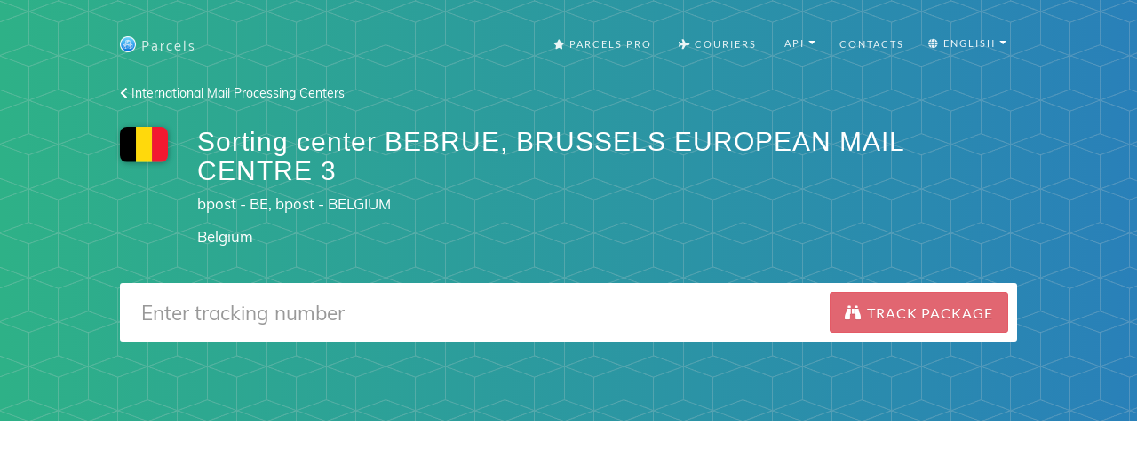

--- FILE ---
content_type: text/html; charset=utf-8
request_url: https://parcelsapp.com/en/mail-centers/BEBRUE
body_size: 6896
content:
<!DOCTYPE html>
<html>
<head>
<title>
Sorting center BEBRUE - bpost - BE

</title>
<meta content='Sorting center BEBRUE, named BRUSSELS EUROPEAN MAIL CENTRE 3, located in Belgium, and belongs to bpost - BE, bpost - BELGIUM, Belgium
' name='description'>
<meta content='#519e99' name='theme-color'>
<link crossorigin='true' href='https://www.googletagmanager.com' rel='preconnect'>
<link crossorigin='true' href='https://www.google-analytics.com' rel='preconnect'>
<link href='https://stats.g.doubleclick.net/' rel='preconnect'>
<meta name="csrf-param" content="authenticity_token" />
<meta name="csrf-token" content="SYShf8z9hn93JhehC4mteUf/Ys2py3FKxCQDOb5ZgZALyG6OcE4pcq2dqq1rTXLxDScnHa4QE8uCAsZVctrgdQ==" />
<link rel="stylesheet" media="all" href="//dvow0vltefbxy.cloudfront.net/assets/application-11e296fad1e6a52f8d797a4d973849be8d6a78776fe0db1b5761ea0c6e7b51e9.css" data-turbolinks-track="reload" />
<meta content='false' name='uk-visitor'>
<link as='font' crossorigin='' href='//dvow0vltefbxy.cloudfront.net/assets/fa-solid-900-cbbca7d9888b4a9eab7d479756d2924f9b067fd38dab376797029df741f96ee4.woff2' rel='preload' type='font/woff2'>
<link as='font' crossorigin='' href='//dvow0vltefbxy.cloudfront.net/assets/catamaran-v4-latin-ext_tamil_latin-regular-ca22612cb66fcac728953858e53ec17c9be02263be23b000c841f61f94f45ea7.woff2' rel='preload' type='font/woff2'>
<link as='font' crossorigin='' href='//dvow0vltefbxy.cloudfront.net/assets/muli-v11-latin-ext_latin_vietnamese-regular-23ef5be9e250e5079cd34c8156cfaca3e0a604ae0e6e3eae02ac221d196db9b6.woff2' rel='preload' type='font/woff2'>
<!-- Google Consent Mode v2 -->
<script>
  window.dataLayer = window.dataLayer || [];
  function gtag(){dataLayer.push(arguments);}
  
  // Check if user is from UK
  const isUk = document.querySelector('meta[name="uk-visitor"]')?.content === "true";
  
  // Always set consent defaults for UK visitors
  if (isUk) {
    gtag('consent', 'default', {
      ad_storage: 'denied',
      analytics_storage: 'denied', 
      ad_user_data: 'denied',
      ad_personalization: 'denied',
      wait_for_update: 500
    });
  } else {
    // For non-UK visitors, you can set more permissive defaults
    gtag('consent', 'default', {
      ad_storage: 'granted',
      analytics_storage: 'granted',
      ad_user_data: 'granted', 
      ad_personalization: 'granted'
    });
  }

  gtag('js', new Date());
</script>

<!-- Google tag (GA-4) -->
<script async src="https://www.googletagmanager.com/gtag/js?id=G-Z5RCF4F7T8"></script>
<script>
  /* GA-4 config */
  gtag('config','G-Z5RCF4F7T8',{
    anonymize_ip: true,
    page_path: window.location.pathname
  });
</script>

<!-- Consent Status Helper -->
<script>
  // Global helper functions to check consent status
  window.hasAnalyticsConsent = function() {
    const isUk = document.querySelector('meta[name="uk-visitor"]')?.content === "true";
    if (!isUk) return true; // Non-UK visitors have analytics enabled by default
    
    // Check for Google Funding Choices cookies first
    const cookies = document.cookie.split(';');
    if (cookies.some(cookie => cookie.trim().startsWith('FCCDCF=')) || 
        cookies.some(cookie => cookie.trim().startsWith('FCNEC='))) {
      // Google Funding Choices cookies exist, Google Consent Mode should handle the actual consent state
      return true;
    }
    
    // Fallback to our custom localStorage consent
    const status = localStorage.getItem('consent_status');
    return status === 'accepted';
  };
  
  window.hasAdvertisingConsent = function() {
    const isUk = document.querySelector('meta[name="uk-visitor"]')?.content === "true";
    if (!isUk) return true; // Non-UK visitors have advertising enabled by default
    
    // Check for Google Funding Choices cookies first
    const cookies = document.cookie.split(';');
    if (cookies.some(cookie => cookie.trim().startsWith('FCCDCF=')) || 
        cookies.some(cookie => cookie.trim().startsWith('FCNEC='))) {
      // Google Funding Choices cookies exist, Google Consent Mode should handle the actual consent state
      return true;
    }
    
    // Fallback to our custom localStorage consent
    const status = localStorage.getItem('consent_status');
    return status === 'accepted';
  };
  
  // Enhanced analytics tracking that respects consent
  window.trackConsentAwareEvent = function(eventName, parameters = {}) {
    if (window.hasAnalyticsConsent() && typeof gtag !== 'undefined') {
      gtag('event', eventName, parameters);
    }
  };
  
  // Track page views with consent awareness
  window.trackConsentAwarePageView = function(pagePath) {
    if (window.hasAnalyticsConsent() && typeof gtag !== 'undefined') {
      gtag('config', 'G-Z5RCF4F7T8', {
        page_path: pagePath || window.location.pathname,
        anonymize_ip: true
      });
    }
  };
</script>

<!-- Redirect protection - must load before ads -->
<script src='/redirect-protection.js' type='text/javascript'></script>
<!-- Load ad scripts in header for non-UK visitors only -->
<!-- UK visitors get dynamic loading after consent -->



<meta content='width=device-width, initial-scale=1.0' name='viewport'>
<link href='/apple-touch-icon.png' rel='apple-touch-icon' sizes='180x180'>
<link href='/favicon-32x32.png' rel='icon' sizes='32x32' type='image/png'>
<link href='/favicon-16x16.png' rel='icon' sizes='16x16' type='image/png'>
<link href='/manifest.json' rel='manifest'>
<link color='#5bbad5' href='/safari-pinned-tab.svg' rel='mask-icon'>
<meta content='#ffffff' name='theme-color'>
<!-- Open Graph data -->
<meta content='Sorting center BEBRUE - bpost - BE
' property='og:title'>
<meta content='website' property='og:type'>
<meta content='https://parcelsapp.com/en' property='og:url'>
<meta content='//dvow0vltefbxy.cloudfront.net/assets/preview-52ad4cb1957eaac20649577c26f42e11f41385dc6801faa94f5b01e23d27d1e2.jpg' property='og:image'>
<meta content='Sorting center BEBRUE, named BRUSSELS EUROPEAN MAIL CENTRE 3, located in Belgium, and belongs to bpost - BE, bpost - BELGIUM, Belgium
' property='og:description'>
<meta content='Parcels' property='og:site_name'>
</head>
<body id='page-top'>
<header class='carrier-header'>
<nav class='navbar navbar-default' id='mainNav'>
<div class='container' itemscope='itemscope' itemtype='https://schema.org/WebSite'>
<meta content='https://parcelsapp.com/'>
<div class='navbar-header'>
<button class='navbar-toggle collapsed' data-target='#bs-example-navbar-collapse-1' data-toggle='collapse' type='button'>
<span class='sr-only'>Switch navigation</span>
<i class='fa fa-bars'></i>
</button>
<a class='navbar-brand page-scroll' href='/'>
<img width="18" height="18" src="//dvow0vltefbxy.cloudfront.net/assets/logo-c151ed396f2a7b7e0b34ba1490740dd9547013b7645c74af377b1dd60cf6aa3b.png" />
<span>Parcels</span>
</a>
</div>
<div class='collapse navbar-collapse' id='bs-example-navbar-collapse-1'>
<ul class='nav navbar-nav navbar-right'>
<li>
<a href="/pro"><i class='fa fa-star'></i>
Parcels Pro
</a></li>
<li>
<a href="//carriers"><i class='fa fa-plane'></i>
Couriers
</a></li>
<li>
<div class='dropdown'>
<button aria-expanded='true' aria-haspopup='true' class='btn btn-default dropdown-toggle' data-toggle='dropdown' id='tools-menu' type='button'>
<span class='flags'>
<i class='fa fa-gear'></i>
API
</span>
<span class='caret'></span>
</button>
<ul aria-labelledby='tools-menu' class='dropdown-menu'>
<li>
<a href="/dashboard">API Dashboard</a>
</li>
<li>
<a href="/api-docs">Documentation</a>
</li>
<li>
<a href="/pricing-api">Pricing</a>
</li>
<li>
<a href="/tracking-widget">Tracking Widget</a>
</li>
</ul>
</div>
</li>
<li>
<a class='page-scroll' href='#tisunov'>Contacts</a>
</li>
<li>
<div class='dropdown'>
<button aria-expanded='true' aria-haspopup='true' class='btn btn-default dropdown-toggle' data-toggle='dropdown' id='languages-menu' type='button'>
<span class='flags'>
<i class='fa fa-globe'></i>
English
</span>
<span class='caret'></span>
</button>
<ul aria-labelledby='languages-menu' class='dropdown-menu'>
<li>
<a href="/en">🇺🇸 English</a>
</li>
<li>
<a href="/de">🇩🇪 Deutsch</a>
</li>
<li>
<a href="/fr">🇫🇷 Français</a>
</li>
<li>
<a href="/it">🇮🇹 Italiano</a>
</li>
<li>
<a href="/es">🇪🇸 Español</a>
</li>
<li>
<a href="/pt">🇵🇹 Português</a>
</li>
<li>
<a href="/sv">🇸🇪 Svenska</a>
</li>
<li>
<a href="/nl">🇳🇱 Nederlandse</a>
</li>
<li>
<a href="/ko">🇰🇷 한국인</a>
</li>
<li>
<a href="/id">🇮🇩 Bahasa Indonesia</a>
</li>
<li>
<a href="/ru">🇷🇺 Русский</a>
</li>
</ul>
</div>
</li>
</ul>
</div>
</div>
</nav>

<div class='container'>
<a href="/mail-centers"><i class='fa fa-chevron-left'></i>
International Mail Processing Centers
</a><div class='postal-service'>
<div class='row'>
<div class='col-md-1 col-sm-3 col-xs-3'>
<img style="width: 95%; height: auto" width="65" height="65" src="//dvow0vltefbxy.cloudfront.net/assets/flag-icons/be-a180ca68521188017bb5367f19e503d9599d6cbecd61bf054e59a57f58e648ae.svg" />
</div>
<div class='col-md-10 col-sm-9 col-xs-9'>
<h2 class='service-title'>
Sorting center BEBRUE, BRUSSELS EUROPEAN MAIL CENTRE 3
</h2>
<p class='service-subtitle'>
bpost - BE, bpost - BELGIUM
</p>
<p class='service-subtitle'>Belgium</p>
</div>
</div>
<div class='row'>
<div class='col-md-12 col-centered'>
<form id='tracking-form' role='search'>
<div class='form-group'>
<div class='input-group input-group-lg'>
<input class='form-control' placeholder='Enter tracking number' type='text' value=''>
<span class='input-group-btn'>
<button class='btn btn-default btn-parcels' type='submit'>
<div class='fa fa-binoculars'></div>
<div class='fa fa-spinner fa-spin'></div>
<span class='hidden-xs'>
Track package
</span>
</button>
</span>
</div>
</div>
</form>
</div>
</div>
<div class='row'>
<div class='col-md-12'>
<div id='recent-ids' style='min-height: 34.3px'>
<v-tag-list :value='tags' @update-value='updateTags'></v-tag-list>
</div>
</div>
</div>

</div>
</div>
</header>
<div class='tracking-bar-container' style='position: relative'>
<div class='tracking-bar'>
<div class='bar'></div>
<div class='bar'></div>
<div class='bar'></div>
</div>
</div>

      <!-- Yandex.RTB R-A-4639366-1 -->
      <div style="min-height: 300px;" id="yandex_rtb_R-A-4639366-1"></div>
      <script>
      window.yaContextCb = window.yaContextCb || [];
      window.yaContextCb.push(()=>{
        Ya.Context.AdvManager.render({
          "blockId": "R-A-4639366-1",
          "renderTo": "yandex_rtb_R-A-4639366-1"
        })
      })
      </script>
    

      <!-- Yandex.RTB R-A-4639366-2 -->
      <div style="min-height: 300px;" id="yandex_rtb_R-A-4639366-2"></div>
      <script>
      window.yaContextCb = window.yaContextCb || [];
      window.yaContextCb.push(()=>{
        Ya.Context.AdvManager.render({
          "blockId": "R-A-4639366-2",
          "renderTo": "yandex_rtb_R-A-4639366-2"
        })
      })
      </script>      
    
<section class='tracking-info empty' id='tracking-info' style='position: relative'>
<div class='container'>
<div class='row parcel-name'>
<div class='col-md-12'>
<a href='#' id='parcel-name'>
Add package title
</a>
</div>
</div>
<div class='row parcel'></div>
</div>
<div class='container' id='select-country' style='display: none;'>
<a class='btn btn-default btn-parcels' data-target='#countryModal' data-toggle='modal' href='#'>Choose country</a>
</div>
<div class='container' id='select-carrier' style='display: none;'>
<h2>Choose carrier</h2>
<div class='row'>
<div class='col-md-4'>
<input class='textfield' id='carriers-search-input' placeholder='Search by name' type='text'>
</div>
</div>
<div class='row'>
<div id='carriers-grid'></div>
</div>
</div>
</section>
<div aria-labelledby='countryModalLabel' class='modal fade' id='countryModal' role='dialog' tabindex='-1'>
<div class='modal-dialog' role='document'>
<div class='modal-content'>
<div class='modal-header'>
<button aria-label='Close' class='close' data-dismiss='modal' type='button'>
<span aria-hidden='true'>×</span>
</button>
<h4 class='modal-title' id='countryModalLabel'>Choose country</h4>
</div>
<div class='modal-body'>
<input id='searchInput' placeholder='Choose country' type='text'>
<div class='grid-container' id='countriesGrid'></div>
</div>
</div>
</div>
</div>

<section class='carrier-info'>
<div class='container'>
<h1>
Sorting center BEBRUE
</h1>
<div class='row'>
<div class='col-md-8'>
<div class='description'>
<img style="border-radius: 3px" src="//dvow0vltefbxy.cloudfront.net/assets/flag-icons/be-a180ca68521188017bb5367f19e503d9599d6cbecd61bf054e59a57f58e648ae.svg" />
<p>
Named BRUSSELS EUROPEAN MAIL CENTRE 3, located in Belgium, and belongs to bpost - BE, bpost - BELGIUM, Belgium.
</p>
<p>
International mail sorting centers are located around the world and serve as transit points for forwarding between members of the International Postal Union.
</p>
<h2>
All sorting centers of «bpost - BE»:
</h2>
<p>
<ul class='list-unstyled'>
<li style='margin-right: 0.5em; display: inline-block; font-size: 1em;'>
<a href="/en/mail-centers/AUBNEE">AUBNEE</a>
</li>
<li style='margin-right: 0.5em; display: inline-block; font-size: 1em;'>
<a href="/en/mail-centers/BEANRA">BEANRA</a>
</li>
<li style='margin-right: 0.5em; display: inline-block; font-size: 1em;'>
<a href="/en/mail-centers/BEBRUA">BEBRUA</a>
</li>
<li style='margin-right: 0.5em; display: inline-block; font-size: 1em;'>
<a href="/en/mail-centers/BEBRUD">BEBRUD</a>
</li>
<li style='margin-right: 0.5em; display: inline-block; font-size: 1em;'>
<strong>BEBRUE</strong>
</li>
<li style='margin-right: 0.5em; display: inline-block; font-size: 1em;'>
<a href="/en/mail-centers/BECRLA">BECRLA</a>
</li>
<li style='margin-right: 0.5em; display: inline-block; font-size: 1em;'>
<a href="/en/mail-centers/BEGNEA">BEGNEA</a>
</li>
<li style='margin-right: 0.5em; display: inline-block; font-size: 1em;'>
<a href="/en/mail-centers/BELGGA">BELGGA</a>
</li>
<li style='margin-right: 0.5em; display: inline-block; font-size: 1em;'>
<a href="/en/mail-centers/DEFRAC">DEFRAC</a>
</li>
<li style='margin-right: 0.5em; display: inline-block; font-size: 1em;'>
<a href="/en/mail-centers/FRLYSA">FRLYSA</a>
</li>
<li style='margin-right: 0.5em; display: inline-block; font-size: 1em;'>
<a href="/en/mail-centers/FRPARA">FRPARA</a>
</li>
<li style='margin-right: 0.5em; display: inline-block; font-size: 1em;'>
<a href="/en/mail-centers/GBLONE">GBLONE</a>
</li>
<li style='margin-right: 0.5em; display: inline-block; font-size: 1em;'>
<a href="/en/mail-centers/GBLONF">GBLONF</a>
</li>
<li style='margin-right: 0.5em; display: inline-block; font-size: 1em;'>
<a href="/en/mail-centers/ITMILD">ITMILD</a>
</li>
<li style='margin-right: 0.5em; display: inline-block; font-size: 1em;'>
<a href="/en/mail-centers/NLAMSD">NLAMSD</a>
</li>
<li style='margin-right: 0.5em; display: inline-block; font-size: 1em;'>
<a href="/en/mail-centers/NLUTCB">NLUTCB</a>
</li>
<li style='margin-right: 0.5em; display: inline-block; font-size: 1em;'>
<a href="/en/mail-centers/SGSINW">SGSINW</a>
</li>
<li style='margin-right: 0.5em; display: inline-block; font-size: 1em;'>
<a href="/en/mail-centers/USAUZA">USAUZA</a>
</li>
<li style='margin-right: 0.5em; display: inline-block; font-size: 1em;'>
<a href="/en/mail-centers/USSGVA">USSGVA</a>
</li>
<li style='margin-right: 0.5em; display: inline-block; font-size: 1em;'>
<a href="/en/mail-centers/USUYKA">USUYKA</a>
</li>
</ul>
</p>
</div>
</div>
<div class='col-md-4'>

      <!-- Yandex.RTB R-A-4639366-4 -->
      <div id="yandex_rtb_R-A-4639366-4"></div>
      <script>
      window.yaContextCb = window.yaContextCb || [];
      window.yaContextCb.push(()=>{
        Ya.Context.AdvManager.render({
          "blockId": "R-A-4639366-4",
          "renderTo": "yandex_rtb_R-A-4639366-4"
        })
      })
      </script>
    
<div class='app-promo'>
<a target="_blank" alt="" href="https://itunes.apple.com/en/app/id1229071393?mt=8"><img class="img-responsive" src="//dvow0vltefbxy.cloudfront.net/assets/carriers/en/app-promo-39ff8ed682d76411561967426ece6296201094ece2424e76b4b599afd97170ec.jpg" />
</a><a class='btn btn-default btn-parcels' href='https://itunes.apple.com/en/app/id1229071393?mt=8' target='_blank'>
<span>Download</span>
</a>
</div>
</div>
</div>
<div class='app-store-badges'>
<div class='row'>
<div class='col-md-12'>
<p>Download Parcels app for <a href="https://itunes.apple.com/app/id1229071393?mt=8">iPhone</a> or <a href="https://play.google.com/store/apps/details?id=com.brightstripe.parcels&amp;referrer=utm_source%3Dparcelsapp%26utm_medium%3Dcarrier-page&amp;hl=en">Android</a> to always know where your packages are, and get Push notifications when package tracking changes.</p>
</div>
</div>
<div class='row'>
<div class='col-md-2 col-md-offset-4 col-sm-3 col-sm-offset-3 col-xs-4 col-xs-offset-2'>
<a class='badge-link' href='https://itunes.apple.com/app/id1229071393?mt=8' onclick='trackOutboundLink(https://itunes.apple.com/app/id1229071393&#39;); return false;' target='_blank'>
<img class="img-responsive" src="//dvow0vltefbxy.cloudfront.net/assets/landing/en/app-store-badge-b2ac94b55f5410063d2d2e149ab0817bfaafabf0d671742151fbe63157f55d93.svg" />
</a>
</div>
<div class='col-md-2 col-sm-3 col-xs-4 zero-left-padding'>
<a class='badge-link' href='https://play.google.com/store/apps/details?id=com.brightstripe.parcels&amp;referrer=utm_source%3Dparcelsapp%26utm_medium%3Dcarrier-page&amp;hl=en' onclick='trackOutboundLink(&#39;https://play.google.com/store/apps/details?id=com.brightstripe.parcels&amp;hl=en&#39;); return false;' target='_blank'>
<img class="img-responsive" src="//dvow0vltefbxy.cloudfront.net/assets/landing/en/google-play-badge-0845a6f89d905bb4202350ec7ce73025885430a43df84c82f6855472aa328853.svg" />
</a>
</div>
</div>
</div>
</div>
</section>
<a class="scroll-up" href="#"><i class='fa fa-chevron-up'></i>
Up
</a>

<script>
  window.polyglotPhrases = {"tracking.tracking_id":"Tracking number","tracking.add_title":"Add package title","tracking.correct_id":"Corrected tracking number","tracking.origin":"Origin","tracking.destination":"Destination","tracking.checkedCountry":"Tracked with","tracking.weight":"Weight","tracking.sender":"Sender","tracking.recipient":"Recipient","tracking.from":"From","tracking.to":"To","tracking.next_tracking_ids":"Next tracking numbers","tracking.services":"Tracked with couriers","tracking.detected":"Found in","tracking.days_transit":"Days in transit","tracking.delivered_by":"Estimated delivery","tracking.tracking_link":"Tracking link","tracking.tracking_link_cta":"Bookmark this page to track parcels faster!","tracking.try_again":"Try again","tracking.add_carrier":"Add carrier","tracking.error.no_data":"No information about your package.","tracking.error.no_data_country":"No information about your package. We've checked all relevant couriers for «%{country}». If the country is not correct, please select the destination country below.","tracking.error.down":"Carrier's website is down, try again later","tracking.error.reload":"Please reload the page, to be able to track your package","tracking.error.busy":"Carrier's website is busy, try again later","tracking.error.parser":"Error while reading tracking information from carrier's website","tracking.error.captcha":"Carrier website has forbidden automated tracking, so information could not be downloaded","tracking.error.invalid_tracking_number":"You have entered invalid tracking number. Please carefully check that tracking number is correct.","tracking.error.no_tracker":"Could not detect carrier for your tracking number. Send me the tracking number and courier name and I will add support for it.","tracking.error.maintenance":"Carrier website is doing maintenance work, try updating later","tracking.error.default":"Information has not been found yet, please try to check again in a couple of minutes.","eta.title":"Estimated date of arrival at the post office","eta.disclaimer":"The forecast is not 100% certain, and is based on %{parcels} packages delivered in the last 60 days","eta.today":"Today, %{date}","eta.remaining_days_single":"about %{days} days remaining","eta.remaining_days_range":"%{daysMin} - %{daysMax} days remaining","share.tracking":"Tracking","share.whatsapp":"Share to WhatsApp","share.viber":"Share to Viber","share.telegram":"Share to Telegram","share.messenger":"Share to Messenger","tracking.external":"Track with official websites","tracking.track_package":"Track package","tracking.search":"Search by name","tracking.select_carrier":"Choose carrier","tracking.select_country":"Choose country","tracking.faq.why_not_tracking":"Why is my parcel not tracking?","tracking.faq.why_not_tracking_url":"/en/faq/why-is-my-parcel-not-tracking","tracking.faq.stuck_in_transit":"Is my package stuck in transit?","tracking.faq.stuck_in_transit_url":"/en/faq/why-is-my-parcel-stuck-in-transit","tracking.faq.stuck_in_customs":"Is my package stuck in customs?","tracking.faq.stuck_in_customs_url":"/en/faq/my-package-stuck-in-customs"};
  window.I18NLocale = "en"
</script>
<script src="https://polyfill-fastly.io/v3/polyfill.min.js?features=Promise,Array.prototype.forEach,Array.prototype.map,Array.isArray,Object.defineProperty|gated&amp;unknown=polyfill"></script>
<script src="//dvow0vltefbxy.cloudfront.net/assets/application-de2ac179e66b4a764e251abf39b02442ea15788e1190718f10e60251bfa0fe1a.js"></script>
<script src="//dvow0vltefbxy.cloudfront.net/packs/js/application-456d3cad141a67c790f8.js"></script>
<link rel="stylesheet" media="all" href="//dvow0vltefbxy.cloudfront.net/packs/css/recent-tracking-4876f773.css" />
<script src="//dvow0vltefbxy.cloudfront.net/packs/js/recent-tracking-b9c47e442a8eeb4fe8ca.js" defer="defer"></script>
<link as='style' href='//dvow0vltefbxy.cloudfront.net/assets/courier-icons-9d5a9dbe5d195416bf8dd9f4b28c64758d8a4df9d1865f7f2b06678cf8c2dab7.css' onload='this.onload=null;this.rel=&#39;stylesheet&#39;' rel='preload'>
<noscript>
<link href='//dvow0vltefbxy.cloudfront.net/assets/courier-icons-9d5a9dbe5d195416bf8dd9f4b28c64758d8a4df9d1865f7f2b06678cf8c2dab7.css' rel='stylesheet'>
</noscript>
<link as='style' href='//dvow0vltefbxy.cloudfront.net/assets/flag-icons-3d5ee9db49d167a64e58ccf7da58c9d74de978e4d4396e6abf5c27bf002256f3.css' onload='this.onload=null;this.rel=&#39;stylesheet&#39;' rel='preload'>
<noscript>
<link href='//dvow0vltefbxy.cloudfront.net/assets/flag-icons-3d5ee9db49d167a64e58ccf7da58c9d74de978e4d4396e6abf5c27bf002256f3.css' rel='stylesheet'>
</noscript>
<script defer='' src='/ads.js' type='text/javascript'></script>
<script>
    window.addEventListener('DOMContentLoaded', function() {
        if (!document.getElementById('vaPhxOlNwXMF')){
            if ('yaCounter47386579' in window) {
              yaCounter47386579.reachGoal('NaughtyBoy');
              window.bard = true;
            }
            else
                window.bard = false;
        }            
    });
</script>
</body>
</html>
